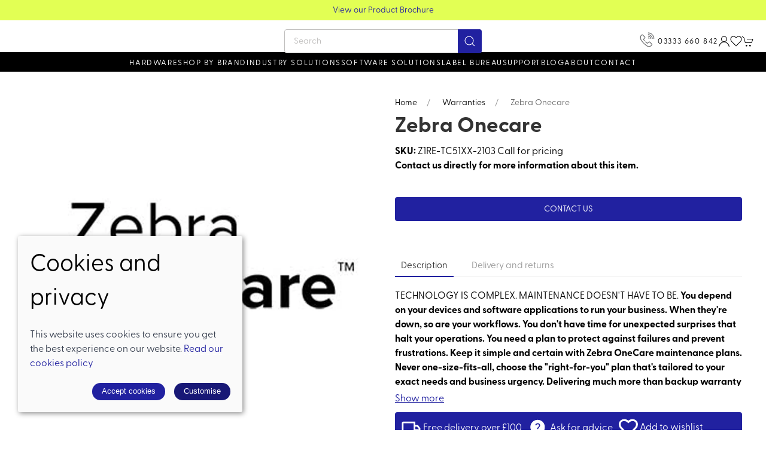

--- FILE ---
content_type: text/html; charset=utf-8
request_url: https://www.barcodedata.co.uk/product/onecare-z1re-tc51xx-2103
body_size: 9252
content:
<!DOCTYPE html><html lang=en><head><meta http-equiv=content-type charset=utf-8><title>Zebra Onecare - Bar Code Data</title><meta name=description content="Zebra Onecare. Shop now and explore our Warranty &amp; Support Extensions range from Bar Code Data Ltd today!"><meta name=viewport content="width=device-width, initial-scale=1.0"><meta property=og:url content=https://www.barcodedata.co.uk/product/onecare-z1re-tc51xx-2103><meta property=og:title content="Zebra Onecare - Bar Code Data"><meta property=og:type content=product><meta name=twitter:card content=summary_large_image><meta name=twitter:title content="Zebra Onecare - Bar Code Data"><meta property=og:description content="Zebra Onecare. Shop now and explore our Warranty &amp; Support Extensions range from Bar Code Data Ltd today!"><meta property=og:image content=https://sd-cdn.azureedge.net/41fbc66b-b5e4-44f1-afc4-8f3b321b7bfb/Product/7960c69a-9b14-43d5-86ff-071bd3419a42/44c542b1176844c69290eb576f0a53cfs842x1120.jpg><link rel=preconnect href=https://sd-cdn.azureedge.net crossorigin><link rel=preconnect href=https://cdnjs.cloudflare.com crossorigin><link rel=preconnect href=https://fonts.googleapis.com><link rel=dns-prefetch href=https://sd-cdn.azureedge.net><link rel=dns-prefetch href=https://cdnjs.cloudflare.com><link rel=dns-prefetch href=https://www.googletagmanager.com><link rel=dns-prefetch href=https://www.google-analytics.com><link rel=dns-prefetch href=https://api.hubspot.com><link rel=stylesheet href=https://use.typekit.net/cnv8hky.css><link rel=apple-touch-icon sizes=180x180 href=https://sd-cdn.azureedge.net/shared/Ecommerce/bar-code-data/ios/180.png><link rel=icon type=image/png sizes=32x32 href=https://sd-cdn.azureedge.net/shared/Ecommerce/bar-code-data/windows11/Square44x44Logo.targetsize-32.png><link rel=icon type=image/png sizes=16x16 href=https://sd-cdn.azureedge.net/shared/Ecommerce/bar-code-data/windows11/Square44x44Logo.targetsize-16.png><link rel=manifest href=https://sd-cdn.azureedge.net/shared/Ecommerce/bar-code-data/manifest.json?v5><link rel=mask-icon href=https://sd-cdn.azureedge.net/shared/Ecommerce/bar-code-data/ios/180.png color=#2121a1><meta name=msapplication-TileColor content=#2121a1><meta name=theme-color content=#2121a1><link href=https://www.barcodedata.co.uk/product/onecare-z1re-tc51xx-2103 rel=canonical><link rel=stylesheet href=https://sd-cdn.azureedge.net/shared/css/uikit.min.css integrity="sha512-5qfNwvakq7rhcFfHDRTIozVsY8Q4uao5Ry9fw4ia6JC8sq9HAxrj8gvSiojUYl9l7tlGRAy0BsGoSQURjFeOFA==" crossorigin=anonymous><link rel=stylesheet href=https://sd-cdn.azureedge.net/shared/css/slick.min.css integrity="sha256-cqoi6HnOD0REyfgv59MMRikYPXWc6D9F6ecbAPCcRBU= sha384-TCaE2Xbsdtmd1SZxNlLBO+5cmkxi+6HzR63m8I+uycwYjjSiaGpljPPjXp2JEuDl sha512-szeSbVElFgD/J7PqRFjcKNgSJgJ02TlHCv7QpBBy0Dqt+ITfia2dNb6n1PPqSLkr9zrUnavlg4eYDH+o+XnwxA==" crossorigin=anonymous><link rel=stylesheet href="https://sd-cdn.azureedge.net/shared/css/slick-theme.min.css?v1=" integrity="sha256-l4cUgVJh9m3NVfhG2HOvTtQjWBgWjOxuxibU1johY/I= sha384-DsIEnkyPbQpG4+Qz4Z6WZ+iTg0NRAwG9c5MJktRoLOk4U792EJTGG6ycM2I8jmr5 sha512-ZHAY0EKfDCBal9BfGteFd+pHLWrfJ4/ZnZz0Z42B7ngtwlOnw1j34Ut5Mkc8OE/wn8FxKmL+u8q03n29OERt4w==" crossorigin=anonymous><link href="/scss/BarCodeData.min.css?v2&amp;v=N-ImUcASAPdqHzx2OG-1Tgbo6kzEmeLi0TAosNVA78w" rel=stylesheet><link href=https://sd-cdn.azureedge.net/41fbc66b-b5e4-44f1-afc4-8f3b321b7bfb/Misc/Favicon/favicon.JPG rel=icon><script async src="https://www.googletagmanager.com/gtag/js?id=G-M6ZTGL24QG"></script><script defer>window.dataLayer=window.dataLayer||[];function gtag(){dataLayer.push(arguments);}
gtag('js',new Date());gtag('config','G-M6ZTGL24QG');</script><script defer src="/js/gtrack.min.js?v=-Y86txn_yGVKY2m09_fxsxDOVwuFbLn87fdmMJBT2dw"></script><script>(function(w,d,s,l,i){w[l]=w[l]||[];w[l].push({'gtm.start':new Date().getTime(),event:'gtm.js'});var f=d.getElementsByTagName(s)[0],j=d.createElement(s),dl=l!='dataLayer'?'&l='+l:'';j.async=true;j.src='https://www.googletagmanager.com/gtm.js?id='+i+dl;f.parentNode.insertBefore(j,f);})(window,document,'script','dataLayer','GTM-WG3HTLS');</script><script async src="/js/lazysizes.min.js?v=QVdLFYRhzWjpQzAZhJ_ZN-oqk3Zn7XmRj8XnzgFnjiU"></script><script defer src=https://cdnjs.cloudflare.com/ajax/libs/jquery/3.5.1/jquery.min.js integrity="sha512-bLT0Qm9VnAYZDflyKcBaQ2gg0hSYNQrJ8RilYldYQ1FxQYoCLtUjuuRuZo+fjqhx/qtq/1itJ0C2ejDxltZVFg==" crossorigin=anonymous></script><script defer src=https://sd-cdn.azureedge.net/shared/js/uikit.min.js integrity="sha512-/k+FklzAB0pRCCst26dYpLQDMySHzrunntrrT3sMFlGxO6KHEGdzMY0l0hIdsM+q6/0OkfeXgnKdGqPB36uM6w==" crossorigin=anonymous></script><script defer src=https://cdnjs.cloudflare.com/ajax/libs/slick-carousel/1.8.1/slick.min.js integrity="sha512-XtmMtDEcNz2j7ekrtHvOVR4iwwaD6o/FUJe6+Zq+HgcCsk3kj4uSQQR8weQ2QVj1o0Pk6PwYLohm206ZzNfubg==" crossorigin=anonymous></script><script defer src=https://sd-cdn.azureedge.net/shared/js/jquery.zoom.min.js integrity="sha256-tzK8pUq7jBkYHa0h2DI5dvrT8WYUsm4JvotQLrwH2Yc= sha384-Zpn2/n9sqV/uPmQNermUx04vyVQP7JkGX5fVESBGbpwG/I1YhJyErdBESzN0/Z25 sha512-YXU4SvJgbdMcqbXJxB2zxe2mz8lprsjpoeigknFQUkbMkrB4oTix9Q/488LMWRN5pbaeJ66h8owVzCsUUHbceg==" crossorigin=anonymous></script><script defer src="https://sd-cdn.azureedge.net/shared/js/jquery.ihavecookies.min.js?v=5" integrity="sha256-u7C+Br9C2xt61x9e6owPgIDyAzxkWJBTz59i4Z+9aKU=" crossorigin=anonymous></script><script defer src="/js/site.min.js?v=GBEi4tu4RTEiPEDdLrmpS3jyyJnuM0E2WuvN_LNcmUU"></script><script defer src="/js/basket.min.js?v=HPmUcoAZRkMgfaKBzuejJ90y6a9GHhY4tkl4_rxPML8"></script><script defer src="/js/wishlist.min.js?v=BB0DxcdlXNkQruk_8RKcdMzQo9H7_MLzUxmHDsfzPQU"></script><script defer src=https://sd-cdn.azureedge.net/shared/js/uikit-icons.min.js integrity="sha512-FzhcmtTIuHD3fQY64eE2W1wA4svQtEQn64sftWWU7a0baTAGrREI6PDtXsMGuDJa8xSsZrVuuAuS+aCRJ07iZg==" crossorigin=anonymous></script><script defer src="/js/product.min.js?v=ckTst9XjiC2_Ut0JoKwinvj495Gn0McV_m-4Abk5wWE"></script><script defer src=https://platform.twitter.com/widgets.js charset=utf-8></script><script defer src=//assets.pinterest.com/js/pinit.js></script><body><noscript><iframe src="https://www.googletagmanager.com/ns.html?id=GTM-WG3HTLS" height=0 width=0 style=display:none;visibility:hidden></iframe></noscript><header><section class=RibbonBlock style=background-color:#e2ff54!important;color:#2121a0><div class=uk-container><div class="uk-position-relative uk-visible-toggle" tabindex=-1 uk-slider="autoplay: true; autoplay-interval: 3000"><ul class="uk-slider-items uk-child-width-1-1"><li><div class=uk-text-center><a href=https://www.barcodedata.co.uk/contact alt="Price breaks on volume sales - Call on 0161 330 0077" style=color:#2121a0>Price breaks on volume sales - Call on 0161 330 0077</a></div><li><div class=uk-text-center><a href=https://sd-cdn.azureedge.net/shared/Ecommerce/bar-code-data/bar-code-data-hardware-and-solutions-2.pdf alt="View our Product Brochure" style=color:#2121a0>View our Product Brochure</a></div></ul></div></div></section><div uk-sticky="sel-target: .uk-navbar-container; cls-active: uk-navbar-sticky"><nav class="uk-navbar-container uk-flex uk-flex-column" uk-navbar="dropbar: true;"><div style=background-color:#ffffff><div class="uk-align-left uk-margin-left"><a class="uk-navbar-toggle uk-hidden@m" uk-navbar-toggle-icon href=# uk-toggle="target: #offcanvas-nav-primary"></a> <a class=uk-logo href="/"><img src=https://sd-cdn.azureedge.net/shared/Ecommerce/bar-code-data/bar-code-data-logo.svg alt="Bar Code Data"></a><ul class="uk-navbar-nav uk-visible@m"></ul></div><div class="search-wrapper uk-visible@m"><form method=get class="uk-search uk-search-default uk-dark" action=/shop/search><button class=uk-search-icon-flip uk-search-icon></button> <input class=uk-search-input name=search required type=search placeholder=Search aria-label=Search></form></div><div class="uk-align-right uk-margin-right"><ul class="uk-navbar-nav uk-flex-inline"><li class="uk-visible@m call"><a href=tel:03333660842 title="Call Bar Code Data"><img src=https://sd-cdn.azureedge.net/shared/Ecommerce/bar-code-data/call.svg?v2 alt="Call Bar Code Data">03333 660 842</a><li class=uk-hidden@m><a class=uk-navbar-toggle uk-search-icon uk-toggle="target: .nav-overlay; animation: uk-animation-fade" href=# aria-label="Product search"></a><li class=uk-visible@m><a aria-label="Login to your account" href=/account/login><span uk-icon="icon: user"></span></a><li class=uk-visible@m><a href=# uk-toggle="target: #wishlist-panel" uk-icon="icon: heart" alt="Add to wishlist" title="Add to wishlist"> <span style=display:none id=wishlist-badge class=uk-badge></span> </a><li><a href=# uk-toggle="target: #cart-panel" uk-icon="icon: cart" alt="Add products to cart" title="Add products to cart"> <span style=display:none id=cart-badge class=uk-badge></span> </a></ul></div></div><div class=main-nav><ul class="uk-navbar-nav uk-visible@m"><li><a href=/hardware>Hardware</a><div class="uk-navbar-dropdown uk-drop" delay-hide=0 uk-drop="boundary: !nav; boundary-align: true; pos: bottom-justify;"><div class=uk-navbar-dropdown-grid uk-grid><div class="uk-width-1-1 uk-margin-medium" style=margin-top:30px!important><ul class="uk-nav uk-navbar-dropdown-nav uk-child-width-1-4" uk-grid><li class=uk-margin-remove><a href=/hardware/barcode-label-printers>Barcode &amp; Label Printers</a><ul class=level-three-nav></ul><li class=uk-margin-remove><a href=/hardware/barcode-scanners>Barcode Scanners</a><ul class=level-three-nav></ul><li class=uk-margin-remove><a href=/hardware/mobile-computers>Mobile Computers</a><ul class=level-three-nav></ul><li class=uk-margin-remove><a href=/hardware/labels>Labels</a><ul class=level-three-nav></ul><li class=uk-margin-remove><a href=/hardware/ribbons>Ribbons</a><ul class=level-three-nav></ul><li class=uk-margin-remove><a href=/hardware/rfid-solutions>RFID Solutions</a><ul class=level-three-nav></ul><li class=uk-margin-remove><a href=/hardware/mobile-device-charging-solutions>Mobile Device Charging Solutions</a><ul class=level-three-nav></ul></ul></div></div></div><li><a href=/shop-by-brand>Shop by brand</a><div class="uk-navbar-dropdown uk-drop" delay-hide=0 uk-drop="boundary: !nav; boundary-align: true; pos: bottom-justify;"><div class=uk-navbar-dropdown-grid uk-grid><div class="uk-width-1-1 uk-margin-medium" style=margin-top:30px!important><ul class="uk-nav uk-navbar-dropdown-nav uk-child-width-1-4" uk-grid><li class=uk-margin-remove><a href=/shop-by-brand/altlogic>AltLogic</a><ul class=level-three-nav></ul><li class=uk-margin-remove><a href=/shop-by-brand/seagull-scientific>BarTender</a><ul class=level-three-nav></ul><li class=uk-margin-remove><a href=/shop-by-brand/brother>Brother</a><ul class=level-three-nav></ul><li class=uk-margin-remove><a href=/shop-by-brand/code>Code</a><ul class=level-three-nav></ul><li class=uk-margin-remove><a href=/shop-by-brand/datalogic>Datalogic</a><ul class=level-three-nav></ul><li class=uk-margin-remove><a href=/shop-by-brand/epson>Epson</a><ul class=level-three-nav></ul><li class=uk-margin-remove><a href=/shop-by-brand/falcona>Falcona</a><ul class=level-three-nav></ul><li class=uk-margin-remove><a href=/shop-by-brand/honeywell>Honeywell</a><ul class=level-three-nav></ul><li class=uk-margin-remove><a href=/shop-by-brand/intermec>Intermec</a><ul class=level-three-nav></ul><li class=uk-margin-remove><a href=/shop-by-brand/labelmate>Labelmate</a><ul class=level-three-nav></ul><li class=uk-margin-remove><a href=/shop-by-brand/loftware>Loftware </a><ul class=level-three-nav></ul><li class=uk-margin-remove><a href=/shop-by-brand/mobile-workstations>Mobile Workstations</a><ul class=level-three-nav></ul><li class=uk-margin-remove><a href=/shop-by-brand/mobilocr-solution>Mobilocr</a><ul class=level-three-nav></ul><li class=uk-margin-remove><a href=/shop-by-brand/newland>Newland</a><ul class=level-three-nav></ul><li class=uk-margin-remove><a href=/shop-by-brand/pocketalk>Pocketalk</a><ul class=level-three-nav></ul><li class=uk-margin-remove><a href=/shop-by-brand/podloc>Podloc</a><ul class=level-three-nav></ul><li class=uk-margin-remove><a href=/shop-by-brand/proglove>ProGlove</a><ul class=level-three-nav></ul><li class=uk-margin-remove><a href=/shop-by-brand/sato>SATO</a><ul class=level-three-nav></ul><li class=uk-margin-remove><a href=/shop-by-brand/star-micronics>Star Micronics</a><ul class=level-three-nav></ul><li class=uk-margin-remove><a href=/shop-by-brand/sunmi>Sunmi</a><ul class=level-three-nav></ul><li class=uk-margin-remove><a href=/shop-by-brand/tabloc>Tabloc</a><ul class=level-three-nav></ul><li class=uk-margin-remove><a href=/shop-by-brand/syble>Syble</a><ul class=level-three-nav></ul><li class=uk-margin-remove><a href=/shop-by-brand/toshiba-tec>Toshiba TEC</a><ul class=level-three-nav></ul><li class=uk-margin-remove><a href=/shop-by-brand/tsc-printronix>TSC</a><ul class=level-three-nav></ul><li class=uk-margin-remove><a href=/shop-by-brand/tagworx-software>Worx Software</a><ul class=level-three-nav></ul><li class=uk-margin-remove><a href=/shop-by-brand/zebra-technologies>Zebra Technologies</a><ul class=level-three-nav></ul><li class=uk-margin-remove><a href=/shop-by-brand/42gears>42Gears</a><ul class=level-three-nav></ul></ul></div></div></div><li><a href=/industry-solutions>Industry solutions</a><div class="uk-navbar-dropdown uk-drop" delay-hide=0 uk-drop="boundary: !nav; boundary-align: true; pos: bottom-justify;"><div class=uk-navbar-dropdown-grid uk-grid><div class="uk-width-1-1 uk-margin-medium" style=margin-top:30px!important><ul class="uk-nav uk-navbar-dropdown-nav uk-child-width-1-4" uk-grid><li class=uk-margin-remove><a href=/industry-solutions/healthcare>Healthcare</a><ul class=level-three-nav></ul><li class=uk-margin-remove><a href=/industry-solutions/transport-logistics>Transport &amp; Logistics</a><ul class=level-three-nav></ul><li class=uk-margin-remove><a href=/industry-solutions/chemicals>Chemicals</a><ul class=level-three-nav></ul><li class=uk-margin-remove><a href=/industry-solutions/manufacturing>Manufacturing</a><ul class=level-three-nav></ul></ul></div></div></div><li><a href=/software-solutions>Software Solutions</a><div class="uk-navbar-dropdown uk-drop" delay-hide=0 uk-drop="boundary: !nav; boundary-align: true; pos: bottom-justify;"><div class=uk-navbar-dropdown-grid uk-grid><div class="uk-width-1-1 uk-margin-medium" style=margin-top:30px!important><ul class="uk-nav uk-navbar-dropdown-nav uk-child-width-1-4" uk-grid><li class=uk-margin-remove><a href=/software-solutions/code-software>Code Software</a><ul class=level-three-nav></ul><li class=uk-margin-remove><a href=/software-solutions/label-software-solutions>Label Software Solutions</a><ul class=level-three-nav></ul><li class=uk-margin-remove><a href=/software-solutions/nicelabel-cloud>Loftware Cloud </a><ul class=level-three-nav></ul><li class=uk-margin-remove><a href=/software-solutions/tracit360-track-trace>Tracit360 - Intelligent Tracking of Assets</a><ul class=level-three-nav></ul><li class=uk-margin-remove><a href=/software-solutions/zebra-workcloud-communication>Zebra Workcloud Communication</a><ul class=level-three-nav></ul></ul></div></div></div><li><a href=/label-bureau>Label Bureau</a><li><a href=/support>Support</a><div class="uk-navbar-dropdown uk-drop" delay-hide=0 uk-drop="boundary: !nav; boundary-align: true; pos: bottom-justify;"><div class=uk-navbar-dropdown-grid uk-grid><div class="uk-width-1-1 uk-margin-medium" style=margin-top:30px!important><ul class="uk-nav uk-navbar-dropdown-nav uk-child-width-1-4" uk-grid><li class=uk-margin-remove><a href=/support/service>Service</a><ul class=level-three-nav></ul><li class=uk-margin-remove><a href=/support/warranties>Warranties</a><ul class=level-three-nav></ul><li class=uk-margin-remove><a href=/support/zebra-mobility-dna>Zebra Mobility DNA</a><ul class=level-three-nav></ul><li class=uk-margin-remove><a href=/support/zebra-onecare-support>Zebra Onecare Support</a><ul class=level-three-nav></ul><li class=uk-margin-remove><a href=/support/zasp-approved>ZASP Approved</a><ul class=level-three-nav></ul><li class=uk-margin-remove><a href=/support/brother-service-packs>Brother Service Packs</a><ul class=level-three-nav></ul><li class=uk-margin-remove><a href=/support/thermal-printhead-cleaning>Thermal Printhead Cleaning</a><ul class=level-three-nav></ul></ul></div></div></div><li><a href=/blog>Blog</a><li><a href=/about title="About Bar Code Data">About</a><li><a href=/contact title="Visit Bar Code Data">Contact</a><li></ul></div></nav><div class="nav-overlay uk-navbar-left uk-flex-1 SearchBar" hidden><div class="uk-navbar-item uk-width-expand"><form method=get class="uk-search uk-search-navbar uk-width-1-1" action=/shop/search><input class=uk-search-input name=search required type=search placeholder=Search autofocus></form></div><a class=uk-navbar-toggle uk-close uk-toggle="target: .nav-overlay; animation: uk-animation-fade" href=#></a></div></div><div style=display:none id=offcanvas-nav-primary uk-offcanvas="overlay: true"><div class="uk-offcanvas-bar uk-flex uk-flex-column uk-text-center"><ul class="uk-nav uk-nav-center uk-nav-parent-icon" uk-nav="multiple: true"><li><a class=PrimaryNav href=/hardware>Hardware</a><li><a class=PrimaryNav href=/shop-by-brand>Shop by brand</a><li><a class=PrimaryNav href=/industry-solutions>Industry solutions</a><li><a class=PrimaryNav href=/software-solutions>Software Solutions</a><li><a class=PrimaryNav href=/label-bureau>Label Bureau</a><li><a class=PrimaryNav href=/support>Support</a><li><a class=PrimaryNav href=/blog>Blog</a><li><a class=PrimaryNav href=/contact title="Visit Bar Code Data">Contact</a><li><a class=PrimaryNav href=/about title="About Bar Code Data">About</a><li><a class=PrimaryNav title="Login to your Bar Code Data" href=/account/login>My account</a><li><li><a class=PrimaryNav href=tel:03333660842 title="Call Bar Code Data">Call 03333 660 842</a></ul><div class=uk-margin-top><div class="uk-grid-small uk-child-width-auto uk-flex-inline uk-grid" uk-grid=""><div><a class=uk-icon uk-toggle="target: #wishlist-panel" uk-icon="icon: heart" aria-label="View your wishlist"></a></div><div><a class=uk-icon href=https://www.facebook.com/barcodedataltd uk-icon="icon: facebook" aria-label="Visit our Facebook page"></a></div><div><a class=uk-icon href="https://www.instagram.com/bar_code_data/" uk-icon="icon: instagram" aria-label="Visit our Instagram page"></a></div><div><a class=uk-icon href=https://twitter.com/BarCodeData uk-icon="icon: twitter" aria-label="Visit our Twitter page"></a></div><div><a class=uk-icon href=https://www.youtube.com/channel/UCMaCauaiV7UlssHZlyYiybg uk-icon="icon: youtube" aria-label="Visit our YouTube page"></a></div><div><a class=uk-icon href="https://www.linkedin.com/company/bar-code-data/" uk-icon="icon: linkedin" aria-label="Visit our LinkedIn page"></a></div></div></div></div></div></header><main role=main class=pb-3><section class="uk-section uk-container"><section class="Product uk-child-width-1-1 uk-child-width-1-2@s" uk-grid><div id=product-key class=hide data-id=7960c69a-9b14-43d5-86ff-071bd3419a42 data-colour=""></div><input name=__RequestVerificationToken type=hidden value=CfDJ8K1EIF1e1mBOvQfXdLjjzKfIP4NRYYa571Wynr1OqaluDUtV51gRX3S4b_zxO6sEb038rkhQxokzqvvRuB41MLawNglj6JGJ1Tq9D4WgazTNRlA9BlxJ7cEuZ0gsHljXfygYa_XCn2l67tlF34JFN2c><div id=product-key class=hide data-id=7960c69a-9b14-43d5-86ff-071bd3419a42 data-colour=""></div><div class="uk-position-relative Slideshow-container"><div class=uk-visible-toggle uk-slideshow="animation: slide"><ul class=uk-slideshow-items uk-lightbox><li><a href=https://sd-cdn.azureedge.net/41fbc66b-b5e4-44f1-afc4-8f3b321b7bfb/Product/7960c69a-9b14-43d5-86ff-071bd3419a42/44c542b1176844c69290eb576f0a53cfs842x1120.jpg data-caption=0> <picture><source srcset=https://sd-cdn.azureedge.net/41fbc66b-b5e4-44f1-afc4-8f3b321b7bfb/Product/7960c69a-9b14-43d5-86ff-071bd3419a42/44c542b1176844c69290eb576f0a53cfs842x1120.webp type=image/webp><source srcset=https://sd-cdn.azureedge.net/41fbc66b-b5e4-44f1-afc4-8f3b321b7bfb/Product/7960c69a-9b14-43d5-86ff-071bd3419a42/44c542b1176844c69290eb576f0a53cfs842x1120.jpg type=image/jpeg><img src=https://sd-cdn.azureedge.net/41fbc66b-b5e4-44f1-afc4-8f3b321b7bfb/Product/7960c69a-9b14-43d5-86ff-071bd3419a42/44c542b1176844c69290eb576f0a53cfs842x1120.jpg alt="Zebra Onecare"> </picture> </a></ul><ul class="uk-slideshow-nav uk-dotnav uk-flex-center uk-margin uk-hidden@m"></ul><div class="uk-position-top-left uk-position-small"><ul class="uk-thumbnav uk-thumbnav-vertical"><li uk-slideshow-item=0><a href=#> <picture><source srcset=https://sd-cdn.azureedge.net/41fbc66b-b5e4-44f1-afc4-8f3b321b7bfb/Product/7960c69a-9b14-43d5-86ff-071bd3419a42/44c542b1176844c69290eb576f0a53cfs842x1120.webp type=image/webp><source srcset=https://sd-cdn.azureedge.net/41fbc66b-b5e4-44f1-afc4-8f3b321b7bfb/Product/7960c69a-9b14-43d5-86ff-071bd3419a42/44c542b1176844c69290eb576f0a53cfs842x1120.jpg type=image/jpeg><img src=https://sd-cdn.azureedge.net/41fbc66b-b5e4-44f1-afc4-8f3b321b7bfb/Product/7960c69a-9b14-43d5-86ff-071bd3419a42/44c542b1176844c69290eb576f0a53cfs842x1120.jpg alt="Zebra Onecare" width=58> </picture> </a></ul></div></div></div><div><ul class=uk-breadcrumb><li><a href="/">Home</a><li><a href=/support/warranties class=link-badge>Warranties</a><li><span>Zebra Onecare</span></ul><h1 class=product-name-wrapper><span id=product-name>Zebra Onecare</span></h1><span><b>SKU:</b> Z1RE-TC51XX-2103</span> <span>Call for pricing</span><div class=uk-margin-remove-bottom><p class=uk-text-bold>Contact us directly for more information about this item.</p><a href=/contact class="uk-button uk-button-primary wide-button uk-margin-top uk-margin-medium-bottom">Contact us</a></div><section class=uk-margin-top><ul uk-tab><li><a href=#>Description</a><li><a href=#>Delivery and returns</a></ul><ul class=uk-switcher><li><div class=content><p>TECHNOLOGY IS COMPLEX. MAINTENANCE DOESN'T HAVE TO BE.<b> You depend on your devices and software applications to run your business. When they're down, so are your workflows. You don't have time for unexpected surprises that halt your operations. You need a plan to protect against failures and prevent frustrations. Keep it simple and certain with Zebra OneCare maintenance plans. Never one-size-fits-all, choose the "right-for-you" plan that's tailored to your exact needs and business urgency. Delivering much more than backup warranty and repair, our comprehensive plans add years of ongoing enhancements to protect your technology and your investment. </b>TRUSTED SERVICE AND ONGOING SUPPORT FROM THE SOURCE<b> Accidents happen, especially in tough business environments. Don't let that halt your operations. Stay a step ahead of the unexpected with troubleshooting and support from the team that knows your devices best and stands behind their technology 100%. Maximize your coverage and get certified repairs with authorized parts, along with security patches and firmware and software updates. </b>HASSLE-FREE REPAIRS AND SUPPORT YOUR WAY<b> Get the support you need, when and how you need it. Take advantage of self-service diagnostic tools or submit requests quickly and easily online. Tap into Zebra's digital support community for common questions or give us a call to connect with a live agent. Trust Zebra to focus on your business-critical devices, so you can focus on your operational outcomes. </b>PEACE-OF-MIND PLANS THAT FLEX TO FIT YOUR BUSINESS<b> Choose the plan that's right for your business goals and budget. Far from one-size-fits all, Zebra OneCare plans offer everything from Essential coverage to elevated Select support, and even Specialized plans for targeted protection. Pick your plan based on your device type or portfolio, contract length, coverage level and repair turnaround time. It's pain free with our simple subscription model. </b></div><div class=show-more><a href=# class=ShowMore>Show more</a></div><li><p>Your parcel will arrive within 5 business days (excluding weekends and public holidays) after you place your order. Items are shipped in working days only, your order may arrive anytime between 7am and 9pm. Deliveries are not made on public holidays, so you can expect your order to arrive the next working day.<p><br><p>Items must be returned in an unused and saleable condition within 16 days of the receipt of goods. Please read our <a href=/delivery target=_blank>delivery and returns policy</a> for further information.</ul></section><section class="ProductPromoBlock uk-margin-small-top" uk-grid><ul class="desktop-promo uk-visible@m"><li><a target=_blank href=/delivery> <img src=https://sd-cdn.azureedge.net/shared/Ecommerce/bar-code-data/truck.svg?v2 alt="Free delivery over £100"> <span class=uk-text-middle>Free delivery over £100</span> </a><li><a style="margin:0 10px" target=_blank href=/contact> <img src=https://sd-cdn.azureedge.net/shared/Ecommerce/bar-code-data/support.svg?v2 alt="Ask for advice"> <span class=uk-text-middle>Ask for advice</span> </a><li><a class="add-to-wl wl-style" href=#! data-id=7960c69a-9b14-43d5-86ff-071bd3419a42 data-colour=""> <span class=wl-icon uk-icon=icon:heart></span> <span class=uk-text-middle>Add to wishlist</span> </a></ul><div class="uk-position-relative uk-visible-toggle uk-hidden@m mobilepromo" tabindex=-1 uk-slider="autoplay: true; autoplay-interval: 3000"><ul class="uk-slider-items uk-child-width-1-1 uk-flex-middle"><li><a target=_blank href=/delivery> <img src=https://sd-cdn.azureedge.net/shared/Ecommerce/bar-code-data/truck.svg?v2 alt="Free delivery over £100"> <span class=uk-text-middle>Free delivery over £100</span> </a><li><a style="margin:0 15px 0 10px" target=_blank href=/contact> <img src=https://sd-cdn.azureedge.net/shared/Ecommerce/bar-code-data/support.svg?v2 alt="Ask for advice"> <span class=uk-text-middle>Ask for advice</span> </a><li><a class="add-to-wl wl-style" href=#! data-id=7960c69a-9b14-43d5-86ff-071bd3419a42 data-colour=""> <span class=wl-icon uk-icon=icon:heart></span> <span class=uk-text-middle>Add to wishlist</span> </a></ul></div></section></div></section></section><section class=product-carousel><div class=uk-container><div id=related-products></div></div></section><style>.hideContent{overflow:hidden;height:162px}.showContent{height:auto}</style><script type=application/ld+json>{"@context":"https://schema.org","@type":"Product","name":"Zebra Onecare","image":"https://sd-cdn.azureedge.net/41fbc66b-b5e4-44f1-afc4-8f3b321b7bfb/Product/7960c69a-9b14-43d5-86ff-071bd3419a42/44c542b1176844c69290eb576f0a53cfs842x1120.jpg","description":"\r\n                TECHNOLOGY IS COMPLEX.\nMAINTENANCE DOESN\u0027T HAVE TO BE.\nYou depend on your devices and software applications to run your business. When they\u0027re down, so are your workflows. You don\u0027t have time for unexpected surprises that halt your operations. You need a plan to protect against failures and prevent frustrations. Keep it simple and certain with Zebra OneCare maintenance plans.\n\nNever one-size-fits-all, choose the \u0027right-for-you\u0027 plan that\u0027s tailored to your exact needs and business urgency. Delivering much more than backup warranty and repair, our comprehensive plans add years of ongoing enhancements to protect your technology and your investment.\n\nTRUSTED SERVICE AND ONGOING SUPPORT FROM THE SOURCE\nAccidents happen, especially in tough business environments. Don\u0027t let that halt your operations. Stay a step ahead of the unexpected with troubleshooting and support from the team that knows your devices best and stands behind their technology 100%. Maximize your coverage and get certified repairs with authorized parts, along with security patches and firmware and software updates.\n\nHASSLE-FREE REPAIRS AND SUPPORT YOUR WAY\nGet the support you need, when and how you need it. Take advantage of self-service diagnostic tools or submit requests quickly and easily online. Tap into Zebra\u0027s digital support community for common questions or give us a call to connect with a live agent. Trust Zebra to focus on your business-critical devices, so you can focus on your operational outcomes.\n\nPEACE-OF-MIND PLANS THAT FLEX TO FIT YOUR BUSINESS\nChoose the plan that\u0027s right for your business goals and budget. Far from one-size-fits all, Zebra OneCare plans offer everything from Essential coverage to elevated Select support, and even Specialized plans for targeted protection. Pick your plan based on your device type or portfolio, contract length, coverage level and repair turnaround time. It\u0027s pain free with our simple subscription model.\r\n            ","sku":"Z1RE-TC51XX-2103","brand":{"@type":"Brand","name":"Zebra"},"offers":{"@type":"Offer","url":"https://www.barcodedata.co.uk/product/onecare-z1re-tc51xx-2103","priceCurrency":"GBP","price":"359.81","availability":"https://schema.org/InStock"}}</script></main><footer class=uk-section><div class=uk-container><div class="uk-child-width-1-1 uk-child-width-1-4@s" uk-grid><div><ul class=uk-list><li class=uk-nav-header>Exclusive offers<li><hr><li>NO SPAM. Just great offers and a sneak peak at upcoming products.<li><button class="uk-button uk-button-large uk-button-secondary" id=open-newsletter type=button>Subscribe now</button></ul><ul class=social><li><a href="https://www.instagram.com/bar_code_data/" uk-icon="icon: instagram" alt="Bar Code Data Ltd Instagram" title="Bar Code Data Ltd Instagram"></a><li><a href=https://twitter.com/BarCodeData uk-icon="icon: twitter" alt="Bar Code Data Ltd Twitter" title="Bar Code Data Ltd Twitter"></a><li><a href=https://www.facebook.com/barcodedataltd uk-icon="icon: facebook" alt="Bar Code Data Ltd Facebook" title="Bar Code Data Ltd Facebook"></a><li><a href=https://www.youtube.com/channel/UCMaCauaiV7UlssHZlyYiybg uk-icon="icon: youtube" alt="Bar Code Data Ltd YouTube" title="Bar Code Data Ltd YouTube"></a><li><a href="https://www.linkedin.com/company/bar-code-data/" uk-icon="icon: linkedin" alt="Bar Code Data Ltd LinkedIn" title="Bar Code Data Ltd LinkedIn"></a></ul><ul class=uk-list><li class=uk-nav-header>Information<li><hr><li><a href=/about>About us</a><li><a href=/contact>Contact us</a><li><a href=/account/login>My account</a><li><a href=/blog>Blog</a><li><a href=/faqs target=_blank rel=noreferrer>FAQs</a></ul></div><div><div><ul class=uk-list><li class=uk-nav-header>Contact us<li><hr><li style=white-space:pre-line>Ashton House, 6 Margaret St, Ashton under Lyne, Greater Manchester, OL7 0SH<li>General sales: <a href=tel:03333660842>03333 660 842</a><li>Technical support: <a href="tel:0161 330 0077">0161 330 0077</a><li>Accounts: <a href="tel:0161 330 0077">0161 330 0077</a><li>Email: <a href="mailto:sales@bcdata.co.uk?Subject=Online%20enquiry">sales@bcdata.co.uk</a><li class=uk-nav-header>Opening hours<li><hr><li style=white-space:pre-line>Monday - Thursday: 9.00am - 5.00pm&#xD;&#xA;Friday: 8.30am - 4.30pm</ul></div></div><div><ul class=uk-list><li class=uk-nav-header>Policies<li><hr><li><a href=/terms>Terms and conditions</a><li><a href=/cookies>Cookies policy</a><li><a href=/privacy>Privacy policy</a><li><a href=/delivery>Delivery and returns policy</a><li><a href=/sustainability-policy>Sustainability policy</a><li><a href=/environmental-policy>Environmental policy</a><li><a href=/reach-policy>Reach policy</a><li><a href=/corporate-social-responsibility-policy>Corporate social responsibility policy</a><li><a href=/quality-policy>Quality policy</a><li><a href=/modern-slavery-policy>Modern slavery policy</a><li><a href=/diversity-equal-opportunities-policy>Diversity & equal opportunities policy</a></ul></div><div><ul class=uk-list><li class=uk-nav-header>Customer service<li><hr><li><a href=/testimonials>Testimonials</a><li><a href=/customer-service>Customer service</a><li><a href=/case-studies>Case studies</a><li><a href=/support>Support</a><li><a href=https://sd-cdn.azureedge.net/shared/Ecommerce/bar-code-data/bar-code-data-limited-iso-9001-certificate.pdf target=_blank>ISO 9001 Certified</a><li><a href=https://sd-cdn.azureedge.net/shared/Ecommerce/bar-code-data/2025-Cyber-Essentials-Certificate.pdf target=_blank>Cyber Essentials Certified</a><li><div class="uk-grid-small uk-flex-inline uk-grid" uk-grid><div><a href=https://sd-cdn.azureedge.net/shared/Ecommerce/bar-code-data/bar-code-data-limited-iso-9001-certificate.pdf target=_blank> <img src=https://sd-cdn.azureedge.net/shared/Ecommerce/bar-code-data/ukas-management-systems.jpg width=70 height=91 alt="ISO 9001 Certified"> </a></div><div><a href=https://sd-cdn.azureedge.net/shared/Ecommerce/bar-code-data/bar-code-data-cyber-essentials-certification-3.pdf target=_blank> <img style=margin-left:-15px;margin-top:-8px src=https://sd-cdn.azureedge.net/shared/Ecommerce/bar-code-data/cyber-essentials-certificate-2025.png width=220 height=91 alt="Cyber Essentials Certified"> </a></div><div><a href=https://sd-cdn.azureedge.net/shared/Ecommerce/bar-code-data/ico-data-protection-registration-certificate.pdf target=_blank> <img src=https://sd-cdn.azureedge.net/shared/Ecommerce/bar-code-data/ico-registered.jpg width=80 height=91 alt="ICO Certified"> </a></div><div><img src=https://sd-cdn.azureedge.net/shared/Ecommerce/bar-code-data/DCB-0129.jpg width=80 height=91 alt="DCB 0129 Compliant"></div></div></ul><div class=uk-text-right><div class="uk-grid-small uk-flex-inline uk-grid" uk-grid><div><img src=https://sd-cdn.azureedge.net/shared/Ecommerce/visa.svg width=40 height=33 alt="Visa logo"></div><div><img src=https://sd-cdn.azureedge.net/shared/Ecommerce/mastercard.svg width=40 height=33 alt="Mastercard logo"></div><div><img src=https://sd-cdn.azureedge.net/shared/Ecommerce/maestrocard.svg width=40 height=33 alt="Maestrocard logo"></div><div><img src=https://sd-cdn.azureedge.net/shared/Ecommerce/amex.svg width=40 height=33 alt="American Express logo"></div><div><img src=https://sd-cdn.azureedge.net/shared/Ecommerce/jcb.svg width=40 height=33 alt="JCB logo"></div><div><img src=https://sd-cdn.azureedge.net/shared/images/Opayo.svg?v4 width=40 height=33 alt="Opayo logo"></div></div></div></div></div><div class="uk-grid-match uk-child-width-1-2@m" uk-grid><div><span>&copy; 2026 Bar Code Data Ltd | <a href=/sitemap>Site map</a></span> <span>POS and eCommerce by <a href=https://www.saledock.com target=_blank rel=noopener>Saledock</a></span></div><div class=uk-text-right></div></div></div></footer><div id=generic-modal class=uk-flex-top uk-modal><div class="uk-modal-dialog uk-modal-body uk-margin-auto-vertical"><button class=uk-modal-close-default type=button uk-close></button><div id=generic-modal-content></div></div></div><div id=modal-full class=uk-flex-top uk-modal><div class="uk-modal-dialog uk-modal-body uk-margin-auto-vertical"><button class="uk-modal-close-full uk-close-large" type=button uk-close></button><div uk-height-match="target: > .ModalContentHeight" id=modal-full-content class="uk-grid-collapse uk-child-width-1-2@s uk-flex-middle uk-padding-small" uk-grid></div></div></div><div id=cart-panel uk-offcanvas="flip: true; overlay: true" style=display:none></div><div id=wishlist-panel uk-offcanvas="flip: true; overlay: true" style=display:none><div class=uk-offcanvas-bar><button class=uk-offcanvas-close type=button uk-close></button><h3>Wishlist</h3><div id=wishlist-container></div></div></div>

--- FILE ---
content_type: text/html; charset=utf-8
request_url: https://www.barcodedata.co.uk/shop/relatedproducts/7960c69a-9b14-43d5-86ff-071bd3419a42?colour=
body_size: 2869
content:
<div class=uk-article><h3 class=uk-article-title>Related products</h3></div><div uk-slider="autoplay: true; autoplay-interval: 3000;" class=uk-margin><div class=uk-position-relative><div id=product-list class="uk-slider-items uk-grid-match uk-child-width-1-2 uk-child-width-1-3@s uk-child-width-1-4@m uk-grid-small" uk-grid uk-height-match="target: > div > .uk-card"><div class=uk-transition-toggle><div class="uk-card uk-card-small"><div class=uk-card-body><div class=p-list-img><a href=/ec55xx-zebra-onecare-select-advanced-replacement-renewal-of-existing-contract-1-year-duration-in alt="Zebra EC55XX Zebra OneCare Select, Advanced Replacement, renewal of existing contract. 1 year duration, includes comprehensive coverage, commissioning and dashboard." title="Zebra EC55XX Zebra OneCare Select, Advanced Replacement, renewal of existing contract. 1 year duration, includes comprehensive coverage, commissioning and dashboard." aria-label="Zebra EC55XX Zebra OneCare Select, Advanced Replacement, renewal of existing contract. 1 year duration, includes comprehensive coverage, commissioning and dashboard."> <picture><source type=image/webp><source type=image/jpeg><img alt="Zebra EC55XX Zebra OneCare Select, Advanced Replacement, renewal of existing contract. 1 year duration, includes comprehensive coverage, commissioning and dashboard." class=lazyload data-src="" title="Zebra EC55XX Zebra OneCare Select, Advanced Replacement, renewal of existing contract. 1 year duration, includes comprehensive coverage, commissioning and dashboard."> </picture> </a></div><div class="uk-transition-fade uk-position-top"><div class=p-list-img><a href=/ec55xx-zebra-onecare-select-advanced-replacement-renewal-of-existing-contract-1-year-duration-in alt="Zebra EC55XX Zebra OneCare Select, Advanced Replacement, renewal of existing contract. 1 year duration, includes comprehensive coverage, commissioning and dashboard."> <picture><source type=image/webp><source type=image/jpeg><img class=lazyload data-src="" title="Zebra EC55XX Zebra OneCare Select, Advanced Replacement, renewal of existing contract. 1 year duration, includes comprehensive coverage, commissioning and dashboard."> </picture> </a></div></div><div class=uk-position-top-left></div><div><div class=p-info><h3><a href=/ec55xx-zebra-onecare-select-advanced-replacement-renewal-of-existing-contract-1-year-duration-in> <span>Zebra EC55XX Zebra OneCare Select, Advanced Replacement, renewal of existing contract. 1 year duration, includes comprehensive coverage, commissioning and dashboard.</span> </a></h3><div uk-grid><div class=uk-width-expand><div><span class=p-price-ex>Call for pricing</span></div></div><div class="uk-width-auto uk-visible@s"><a alt=wishlist class=add-to-wl href=#! data-id=2f2fbe75-9930-4dc9-88c7-a2df1b922b4e data-colour="" aria-label="Add to wishlist"><span class=wl-icon uk-icon="icon: heart"></span></a></div></div></div></div></div></div></div><div class=uk-transition-toggle><div class="uk-card uk-card-small"><div class=uk-card-body><div class=p-list-img><a href=/zebra-onecare-onsite-smartlens alt="Zebra ONECARE ONSITE SMARTLENS" title="Zebra ONECARE ONSITE SMARTLENS" aria-label="Zebra ONECARE ONSITE SMARTLENS"> <picture><source srcset=https://sd-cdn.azureedge.net/41fbc66b-b5e4-44f1-afc4-8f3b321b7bfb/Product/681f04c4-39ae-4a46-a451-81ce7a5aaec6/fd6182fbfb3e41db8cdbe6e84d7f5be5s323x430.webp type=image/webp><source srcset=https://sd-cdn.azureedge.net/41fbc66b-b5e4-44f1-afc4-8f3b321b7bfb/Product/681f04c4-39ae-4a46-a451-81ce7a5aaec6/fd6182fbfb3e41db8cdbe6e84d7f5be5s323x430.jpg type=image/jpeg><img alt="Zebra ONECARE ONSITE SMARTLENS" class=lazyload data-src=https://sd-cdn.azureedge.net/41fbc66b-b5e4-44f1-afc4-8f3b321b7bfb/Product/681f04c4-39ae-4a46-a451-81ce7a5aaec6/fd6182fbfb3e41db8cdbe6e84d7f5be5s323x430.jpg title="Zebra ONECARE ONSITE SMARTLENS"> </picture> </a></div><div class="uk-transition-fade uk-position-top"><div class=p-list-img><a href=/zebra-onecare-onsite-smartlens alt="Zebra ONECARE ONSITE SMARTLENS"> <picture><source srcset=https://sd-cdn.azureedge.net/41fbc66b-b5e4-44f1-afc4-8f3b321b7bfb/Product/681f04c4-39ae-4a46-a451-81ce7a5aaec6/fd6182fbfb3e41db8cdbe6e84d7f5be5s323x430.webp type=image/webp><source srcset=https://sd-cdn.azureedge.net/41fbc66b-b5e4-44f1-afc4-8f3b321b7bfb/Product/681f04c4-39ae-4a46-a451-81ce7a5aaec6/fd6182fbfb3e41db8cdbe6e84d7f5be5s323x430.jpg type=image/jpeg><img alt=https://sd-cdn.azureedge.net/41fbc66b-b5e4-44f1-afc4-8f3b321b7bfb/Product/681f04c4-39ae-4a46-a451-81ce7a5aaec6/fd6182fbfb3e41db8cdbe6e84d7f5be5s323x430.jpg class=lazyload data-src=https://sd-cdn.azureedge.net/41fbc66b-b5e4-44f1-afc4-8f3b321b7bfb/Product/681f04c4-39ae-4a46-a451-81ce7a5aaec6/fd6182fbfb3e41db8cdbe6e84d7f5be5s323x430.jpg title="Zebra ONECARE ONSITE SMARTLENS"> </picture> </a></div></div><div class=uk-position-top-left></div><div><div class=p-info><h3><a href=/zebra-onecare-onsite-smartlens> <span>Zebra ONECARE ONSITE SMARTLENS</span> </a></h3><div uk-grid><div class=uk-width-expand><div><span class=p-price-ex>Call for pricing</span></div></div><div class="uk-width-auto uk-visible@s"><a alt=wishlist class=add-to-wl href=#! data-id=681f04c4-39ae-4a46-a451-81ce7a5aaec6 data-colour="" aria-label="Add to wishlist"><span class=wl-icon uk-icon="icon: heart"></span></a></div></div></div></div></div></div></div><div class=uk-transition-toggle><div class="uk-card uk-card-small"><div class=uk-card-body><div class=p-list-img><a href=/svcpx6-2fc3-svcpx6-2fc3 alt="Honeywell SVCPX6-2FC3 warranty/support extension" title="Honeywell SVCPX6-2FC3 warranty/support extension" aria-label="Honeywell SVCPX6-2FC3 warranty/support extension"> <picture><source srcset=https://sd-cdn.azureedge.net/41fbc66b-b5e4-44f1-afc4-8f3b321b7bfb/Product/52853470-3a1b-4f9b-be72-6a1c11617cf2/a790582d21b2401a9fa407958bdbec56s323x430.webp type=image/webp><source srcset=https://sd-cdn.azureedge.net/41fbc66b-b5e4-44f1-afc4-8f3b321b7bfb/Product/52853470-3a1b-4f9b-be72-6a1c11617cf2/a790582d21b2401a9fa407958bdbec56s323x430.jpg type=image/jpeg><img alt="Honeywell SVCPX6-2FC3 warranty/support extension" class=lazyload data-src=https://sd-cdn.azureedge.net/41fbc66b-b5e4-44f1-afc4-8f3b321b7bfb/Product/52853470-3a1b-4f9b-be72-6a1c11617cf2/a790582d21b2401a9fa407958bdbec56s323x430.jpg title="Honeywell SVCPX6-2FC3 warranty/support extension"> </picture> </a></div><div class="uk-transition-fade uk-position-top"><div class=p-list-img><a href=/svcpx6-2fc3-svcpx6-2fc3 alt="Honeywell SVCPX6-2FC3 warranty/support extension"> <picture><source srcset=https://sd-cdn.azureedge.net/41fbc66b-b5e4-44f1-afc4-8f3b321b7bfb/Product/52853470-3a1b-4f9b-be72-6a1c11617cf2/a790582d21b2401a9fa407958bdbec56s323x430.webp type=image/webp><source srcset=https://sd-cdn.azureedge.net/41fbc66b-b5e4-44f1-afc4-8f3b321b7bfb/Product/52853470-3a1b-4f9b-be72-6a1c11617cf2/a790582d21b2401a9fa407958bdbec56s323x430.jpg type=image/jpeg><img alt=https://sd-cdn.azureedge.net/41fbc66b-b5e4-44f1-afc4-8f3b321b7bfb/Product/52853470-3a1b-4f9b-be72-6a1c11617cf2/a790582d21b2401a9fa407958bdbec56s323x430.jpg class=lazyload data-src=https://sd-cdn.azureedge.net/41fbc66b-b5e4-44f1-afc4-8f3b321b7bfb/Product/52853470-3a1b-4f9b-be72-6a1c11617cf2/a790582d21b2401a9fa407958bdbec56s323x430.jpg title="Honeywell SVCPX6-2FC3 warranty/support extension"> </picture> </a></div></div><div class=uk-position-top-left></div><div><div class=p-info><h3><a href=/svcpx6-2fc3-svcpx6-2fc3> <span>Honeywell SVCPX6-2FC3 warranty/support extension</span> </a></h3><div uk-grid><div class=uk-width-expand><div><span class=p-price-ex>Call for pricing</span></div></div><div class="uk-width-auto uk-visible@s"><a alt=wishlist class=add-to-wl href=#! data-id=52853470-3a1b-4f9b-be72-6a1c11617cf2 data-colour="" aria-label="Add to wishlist"><span class=wl-icon uk-icon="icon: heart"></span></a></div></div></div></div></div></div></div><div class=uk-transition-toggle><div class="uk-card uk-card-small"><div class=uk-card-body><div class=p-list-img><a href=/zt61-zebra-onecare-select-purchased-after-30-days-of-hardware-same-business-day-onsite-select-co alt="Zebra ZT61 Zebra OneCare, Select, Purchased after 30 days of hardware, Same Business Day Onsite (select counties only) 3 year duration, includes comprehensive coverage." title="Zebra ZT61 Zebra OneCare, Select, Purchased after 30 days of hardware, Same Business Day Onsite (select counties only) 3 year duration, includes comprehensive coverage." aria-label="Zebra ZT61 Zebra OneCare, Select, Purchased after 30 days of hardware, Same Business Day Onsite (select counties only) 3 year duration, includes comprehensive coverage."> <picture><source srcset=https://sd-cdn.azureedge.net/41fbc66b-b5e4-44f1-afc4-8f3b321b7bfb/Product/763bedfe-fa2b-426a-9ec3-090f62c72f86/ffd4995b7ce44b40ac8b08e365eb27f1s323x430.webp type=image/webp><source srcset=https://sd-cdn.azureedge.net/41fbc66b-b5e4-44f1-afc4-8f3b321b7bfb/Product/763bedfe-fa2b-426a-9ec3-090f62c72f86/ffd4995b7ce44b40ac8b08e365eb27f1s323x430.jpg type=image/jpeg><img alt="Zebra ZT61 Zebra OneCare, Select, Purchased after 30 days of hardware, Same Business Day Onsite (select counties only) 3 year duration, includes comprehensive coverage." class=lazyload data-src=https://sd-cdn.azureedge.net/41fbc66b-b5e4-44f1-afc4-8f3b321b7bfb/Product/763bedfe-fa2b-426a-9ec3-090f62c72f86/ffd4995b7ce44b40ac8b08e365eb27f1s323x430.jpg title="Zebra ZT61 Zebra OneCare, Select, Purchased after 30 days of hardware, Same Business Day Onsite (select counties only) 3 year duration, includes comprehensive coverage."> </picture> </a></div><div class="uk-transition-fade uk-position-top"><div class=p-list-img><a href=/zt61-zebra-onecare-select-purchased-after-30-days-of-hardware-same-business-day-onsite-select-co alt="Zebra ZT61 Zebra OneCare, Select, Purchased after 30 days of hardware, Same Business Day Onsite (select counties only) 3 year duration, includes comprehensive coverage."> <picture><source srcset=https://sd-cdn.azureedge.net/41fbc66b-b5e4-44f1-afc4-8f3b321b7bfb/Product/763bedfe-fa2b-426a-9ec3-090f62c72f86/ffd4995b7ce44b40ac8b08e365eb27f1s323x430.webp type=image/webp><source srcset=https://sd-cdn.azureedge.net/41fbc66b-b5e4-44f1-afc4-8f3b321b7bfb/Product/763bedfe-fa2b-426a-9ec3-090f62c72f86/ffd4995b7ce44b40ac8b08e365eb27f1s323x430.jpg type=image/jpeg><img alt=https://sd-cdn.azureedge.net/41fbc66b-b5e4-44f1-afc4-8f3b321b7bfb/Product/763bedfe-fa2b-426a-9ec3-090f62c72f86/ffd4995b7ce44b40ac8b08e365eb27f1s323x430.jpg class=lazyload data-src=https://sd-cdn.azureedge.net/41fbc66b-b5e4-44f1-afc4-8f3b321b7bfb/Product/763bedfe-fa2b-426a-9ec3-090f62c72f86/ffd4995b7ce44b40ac8b08e365eb27f1s323x430.jpg title="Zebra ZT61 Zebra OneCare, Select, Purchased after 30 days of hardware, Same Business Day Onsite (select counties only) 3 year duration, includes comprehensive coverage."> </picture> </a></div></div><div class=uk-position-top-left></div><div><div class=p-info><h3><a href=/zt61-zebra-onecare-select-purchased-after-30-days-of-hardware-same-business-day-onsite-select-co> <span>Zebra ZT61 Zebra OneCare, Select, Purchased after 30 days of hardware, Same Business Day Onsite (select counties only) 3 year duration, includes comprehensive coverage.</span> </a></h3><div uk-grid><div class=uk-width-expand><div><span class=p-price-ex>Call for pricing</span></div></div><div class="uk-width-auto uk-visible@s"><a alt=wishlist class=add-to-wl href=#! data-id=763bedfe-fa2b-426a-9ec3-090f62c72f86 data-colour="" aria-label="Add to wishlist"><span class=wl-icon uk-icon="icon: heart"></span></a></div></div></div></div></div></div></div><div class=uk-transition-toggle><div class="uk-card uk-card-small"><div class=uk-card-body><div class=p-list-img><a href=/zebra-1-yr-z1c-essential-tc72xx-3-day-tat-purchased-after-30-days-comprehensive-std-maintenance-for-std-battery alt="Zebra 1 yr Z1C Essential TC72XX, 3 day TAT, purchased after 30 days, comprehensive, std maintenance for std battery" title="Zebra 1 yr Z1C Essential TC72XX, 3 day TAT, purchased after 30 days, comprehensive, std maintenance for std battery" aria-label="Zebra 1 yr Z1C Essential TC72XX, 3 day TAT, purchased after 30 days, comprehensive, std maintenance for std battery"> <picture><source type=image/webp><source type=image/jpeg><img alt="Zebra 1 yr Z1C Essential TC72XX, 3 day TAT, purchased after 30 days, comprehensive, std maintenance for std battery" class=lazyload data-src="" title="Zebra 1 yr Z1C Essential TC72XX, 3 day TAT, purchased after 30 days, comprehensive, std maintenance for std battery"> </picture> </a></div><div class="uk-transition-fade uk-position-top"><div class=p-list-img><a href=/zebra-1-yr-z1c-essential-tc72xx-3-day-tat-purchased-after-30-days-comprehensive-std-maintenance-for-std-battery alt="Zebra 1 yr Z1C Essential TC72XX, 3 day TAT, purchased after 30 days, comprehensive, std maintenance for std battery"> <picture><source type=image/webp><source type=image/jpeg><img class=lazyload data-src="" title="Zebra 1 yr Z1C Essential TC72XX, 3 day TAT, purchased after 30 days, comprehensive, std maintenance for std battery"> </picture> </a></div></div><div class=uk-position-top-left></div><div><div class=p-info><h3><a href=/zebra-1-yr-z1c-essential-tc72xx-3-day-tat-purchased-after-30-days-comprehensive-std-maintenance-for-std-battery> <span>Zebra 1 yr Z1C Essential TC72XX, 3 day TAT, purchased after 30 days, comprehensive, std maintenance for std battery</span> </a></h3><div uk-grid><div class=uk-width-expand><div><span class=p-price-ex>Call for pricing</span></div></div><div class="uk-width-auto uk-visible@s"><a alt=wishlist class=add-to-wl href=#! data-id=2055b183-95af-4eaa-b572-1b21fdb3c6b2 data-colour="" aria-label="Add to wishlist"><span class=wl-icon uk-icon="icon: heart"></span></a></div></div></div></div></div></div></div><div class=uk-transition-toggle><div class="uk-card uk-card-small"><div class=uk-card-body><div class=p-list-img><a href=/[base64] alt="Zebra HC55XX Zebra OneCare Essential, 3 day return to base, renewal of existing contract. 1 year, inc. comp cover, proactive battery refresh (min 10 devices) for standard battery, commissioning (if enabled for 20+ devices) and dashboard." title="Zebra HC55XX Zebra OneCare Essential, 3 day return to base, renewal of existing contract. 1 year, inc. comp cover, proactive battery refresh (min 10 devices) for standard battery, commissioning (if enabled for 20+ devices) and dashboard." aria-label="Zebra HC55XX Zebra OneCare Essential, 3 day return to base, renewal of existing contract. 1 year, inc. comp cover, proactive battery refresh (min 10 devices) for standard battery, commissioning (if enabled for 20+ devices) and dashboard."> <picture><source type=image/webp><source type=image/jpeg><img alt="Zebra HC55XX Zebra OneCare Essential, 3 day return to base, renewal of existing contract. 1 year, inc. comp cover, proactive battery refresh (min 10 devices) for standard battery, commissioning (if enabled for 20+ devices) and dashboard." class=lazyload data-src="" title="Zebra HC55XX Zebra OneCare Essential, 3 day return to base, renewal of existing contract. 1 year, inc. comp cover, proactive battery refresh (min 10 devices) for standard battery, commissioning (if enabled for 20+ devices) and dashboard."> </picture> </a></div><div class="uk-transition-fade uk-position-top"><div class=p-list-img><a href=/[base64] alt="Zebra HC55XX Zebra OneCare Essential, 3 day return to base, renewal of existing contract. 1 year, inc. comp cover, proactive battery refresh (min 10 devices) for standard battery, commissioning (if enabled for 20+ devices) and dashboard."> <picture><source type=image/webp><source type=image/jpeg><img class=lazyload data-src="" title="Zebra HC55XX Zebra OneCare Essential, 3 day return to base, renewal of existing contract. 1 year, inc. comp cover, proactive battery refresh (min 10 devices) for standard battery, commissioning (if enabled for 20+ devices) and dashboard."> </picture> </a></div></div><div class=uk-position-top-left></div><div><div class=p-info><h3><a href=/[base64]> <span>Zebra HC55XX Zebra OneCare Essential, 3 day return to base, renewal of existing contract. 1 year, inc. comp cover, proactive battery refresh (min 10 devices) for standard battery, commissioning (if enabled for 20&#x2B; devices) and dashboard.</span> </a></h3><div uk-grid><div class=uk-width-expand><div><span class=p-price-ex>Call for pricing</span></div></div><div class="uk-width-auto uk-visible@s"><a alt=wishlist class=add-to-wl href=#! data-id=52828dff-c946-406a-9047-150cc700910d data-colour="" aria-label="Add to wishlist"><span class=wl-icon uk-icon="icon: heart"></span></a></div></div></div></div></div></div></div><div class=uk-transition-toggle><div class="uk-card uk-card-small"><div class=uk-card-body><div class=p-list-img><a href=/z1au-crcklx-3c03-z1au-crcklx-3c03 alt="Zebra Z1AU-CRCKLX-3C03 warranty/support extension" title="Zebra Z1AU-CRCKLX-3C03 warranty/support extension" aria-label="Zebra Z1AU-CRCKLX-3C03 warranty/support extension"> <picture><source srcset=https://sd-cdn.azureedge.net/41fbc66b-b5e4-44f1-afc4-8f3b321b7bfb/Product/066c96a0-784e-4b1a-8802-c41b536c73ee/1a428d4dac8848edbce3c4fc37d64e96s323x430.webp type=image/webp><source srcset=https://sd-cdn.azureedge.net/41fbc66b-b5e4-44f1-afc4-8f3b321b7bfb/Product/066c96a0-784e-4b1a-8802-c41b536c73ee/1a428d4dac8848edbce3c4fc37d64e96s323x430.jpg type=image/jpeg><img alt="Zebra Z1AU-CRCKLX-3C03 warranty/support extension" class=lazyload data-src=https://sd-cdn.azureedge.net/41fbc66b-b5e4-44f1-afc4-8f3b321b7bfb/Product/066c96a0-784e-4b1a-8802-c41b536c73ee/1a428d4dac8848edbce3c4fc37d64e96s323x430.jpg title="Zebra Z1AU-CRCKLX-3C03 warranty/support extension"> </picture> </a></div><div class="uk-transition-fade uk-position-top"><div class=p-list-img><a href=/z1au-crcklx-3c03-z1au-crcklx-3c03 alt="Zebra Z1AU-CRCKLX-3C03 warranty/support extension"> <picture><source srcset=https://sd-cdn.azureedge.net/41fbc66b-b5e4-44f1-afc4-8f3b321b7bfb/Product/066c96a0-784e-4b1a-8802-c41b536c73ee/1a428d4dac8848edbce3c4fc37d64e96s323x430.webp type=image/webp><source srcset=https://sd-cdn.azureedge.net/41fbc66b-b5e4-44f1-afc4-8f3b321b7bfb/Product/066c96a0-784e-4b1a-8802-c41b536c73ee/1a428d4dac8848edbce3c4fc37d64e96s323x430.jpg type=image/jpeg><img alt=https://sd-cdn.azureedge.net/41fbc66b-b5e4-44f1-afc4-8f3b321b7bfb/Product/066c96a0-784e-4b1a-8802-c41b536c73ee/1a428d4dac8848edbce3c4fc37d64e96s323x430.jpg class=lazyload data-src=https://sd-cdn.azureedge.net/41fbc66b-b5e4-44f1-afc4-8f3b321b7bfb/Product/066c96a0-784e-4b1a-8802-c41b536c73ee/1a428d4dac8848edbce3c4fc37d64e96s323x430.jpg title="Zebra Z1AU-CRCKLX-3C03 warranty/support extension"> </picture> </a></div></div><div class=uk-position-top-left></div><div><div class=p-info><h3><a href=/z1au-crcklx-3c03-z1au-crcklx-3c03> <span>Zebra Z1AU-CRCKLX-3C03 warranty/support extension</span> </a></h3><div uk-grid><div class=uk-width-expand><div><span class=p-price-ex>Call for pricing</span></div></div><div class="uk-width-auto uk-visible@s"><a alt=wishlist class=add-to-wl href=#! data-id=066c96a0-784e-4b1a-8802-c41b536c73ee data-colour="" aria-label="Add to wishlist"><span class=wl-icon uk-icon="icon: heart"></span></a></div></div></div></div></div></div></div><div class=uk-transition-toggle><div class="uk-card uk-card-small"><div class=uk-card-body><div class=p-list-img><a href=/zebra-z1cviq-package-z1c-2-yr-z1c-essential-mc18xx-3-day-tat-renewal-comprehensive-premier-maintenance-for-std-battery-std-commissioning-moq-20-viq-visibilityiq-iot-2-yr-term alt="Zebra Z1C/VIQ Package. Z1C: 2 yr Z1C Essential MC18XX, 3 day TAT, Renewal, comprehensive, premier maintenance for std battery, std commissioning, MOQ 20. VIQ: VisibilityIQ IOT, 2 yr term" title="Zebra Z1C/VIQ Package. Z1C: 2 yr Z1C Essential MC18XX, 3 day TAT, Renewal, comprehensive, premier maintenance for std battery, std commissioning, MOQ 20. VIQ: VisibilityIQ IOT, 2 yr term" aria-label="Zebra Z1C/VIQ Package. Z1C: 2 yr Z1C Essential MC18XX, 3 day TAT, Renewal, comprehensive, premier maintenance for std battery, std commissioning, MOQ 20. VIQ: VisibilityIQ IOT, 2 yr term"> <picture><source type=image/webp><source type=image/jpeg><img alt="Zebra Z1C/VIQ Package. Z1C: 2 yr Z1C Essential MC18XX, 3 day TAT, Renewal, comprehensive, premier maintenance for std battery, std commissioning, MOQ 20. VIQ: VisibilityIQ IOT, 2 yr term" class=lazyload data-src="" title="Zebra Z1C/VIQ Package. Z1C: 2 yr Z1C Essential MC18XX, 3 day TAT, Renewal, comprehensive, premier maintenance for std battery, std commissioning, MOQ 20. VIQ: VisibilityIQ IOT, 2 yr term"> </picture> </a></div><div class="uk-transition-fade uk-position-top"><div class=p-list-img><a href=/zebra-z1cviq-package-z1c-2-yr-z1c-essential-mc18xx-3-day-tat-renewal-comprehensive-premier-maintenance-for-std-battery-std-commissioning-moq-20-viq-visibilityiq-iot-2-yr-term alt="Zebra Z1C/VIQ Package. Z1C: 2 yr Z1C Essential MC18XX, 3 day TAT, Renewal, comprehensive, premier maintenance for std battery, std commissioning, MOQ 20. VIQ: VisibilityIQ IOT, 2 yr term"> <picture><source type=image/webp><source type=image/jpeg><img class=lazyload data-src="" title="Zebra Z1C/VIQ Package. Z1C: 2 yr Z1C Essential MC18XX, 3 day TAT, Renewal, comprehensive, premier maintenance for std battery, std commissioning, MOQ 20. VIQ: VisibilityIQ IOT, 2 yr term"> </picture> </a></div></div><div class=uk-position-top-left></div><div><div class=p-info><h3><a href=/zebra-z1cviq-package-z1c-2-yr-z1c-essential-mc18xx-3-day-tat-renewal-comprehensive-premier-maintenance-for-std-battery-std-commissioning-moq-20-viq-visibilityiq-iot-2-yr-term> <span>Zebra Z1C/VIQ Package. Z1C: 2 yr Z1C Essential MC18XX, 3 day TAT, Renewal, comprehensive, premier maintenance for std battery, std commissioning, MOQ 20. VIQ: VisibilityIQ IOT, 2 yr term</span> </a></h3><div uk-grid><div class=uk-width-expand><div><span class=p-price-ex>Call for pricing</span></div></div><div class="uk-width-auto uk-visible@s"><a alt=wishlist class=add-to-wl href=#! data-id=69d13ec3-c265-482a-b806-c6750513e31f data-colour="" aria-label="Add to wishlist"><span class=wl-icon uk-icon="icon: heart"></span></a></div></div></div></div></div></div></div><div class=uk-transition-toggle><div class="uk-card uk-card-small"><div class=uk-card-body><div class=p-list-img><a href=/zebra-1-yr-sw-support-for-rho-bundle alt="Zebra 1 YR SW SUPPORT FOR RHO BUNDLE" title="Zebra 1 YR SW SUPPORT FOR RHO BUNDLE" aria-label="Zebra 1 YR SW SUPPORT FOR RHO BUNDLE"> <picture><source type=image/webp><source type=image/jpeg><img alt="Zebra 1 YR SW SUPPORT FOR RHO BUNDLE" class=lazyload data-src="" title="Zebra 1 YR SW SUPPORT FOR RHO BUNDLE"> </picture> </a></div><div class="uk-transition-fade uk-position-top"><div class=p-list-img><a href=/zebra-1-yr-sw-support-for-rho-bundle alt="Zebra 1 YR SW SUPPORT FOR RHO BUNDLE"> <picture><source type=image/webp><source type=image/jpeg><img class=lazyload data-src="" title="Zebra 1 YR SW SUPPORT FOR RHO BUNDLE"> </picture> </a></div></div><div class=uk-position-top-left></div><div><div class=p-info><h3><a href=/zebra-1-yr-sw-support-for-rho-bundle> <span>Zebra 1 YR SW SUPPORT FOR RHO BUNDLE</span> </a></h3><div uk-grid><div class=uk-width-expand><div><span class=p-price-ex>Call for pricing</span></div></div><div class="uk-width-auto uk-visible@s"><a alt=wishlist class=add-to-wl href=#! data-id=749744ff-43ce-45c1-9424-5abf791cc4d4 data-colour="" aria-label="Add to wishlist"><span class=wl-icon uk-icon="icon: heart"></span></a></div></div></div></div></div></div></div><div class=uk-transition-toggle><div class="uk-card uk-card-small"><div class=uk-card-body><div class=p-list-img><a href=/wecn7p-w4-m-5y-wecn7p-w4-m-5y alt="Newland WECN7P-W4-M-5Y warranty/support extension" title="Newland WECN7P-W4-M-5Y warranty/support extension" aria-label="Newland WECN7P-W4-M-5Y warranty/support extension"> <picture><source srcset=https://sd-cdn.azureedge.net/41fbc66b-b5e4-44f1-afc4-8f3b321b7bfb/Product/74900a35-72fd-4ead-86ed-2576bacc7a31/fe9ec34d624540098227e1093fcae677s323x430.webp type=image/webp><source srcset=https://sd-cdn.azureedge.net/41fbc66b-b5e4-44f1-afc4-8f3b321b7bfb/Product/74900a35-72fd-4ead-86ed-2576bacc7a31/fe9ec34d624540098227e1093fcae677s323x430.jpg type=image/jpeg><img alt="Newland WECN7P-W4-M-5Y warranty/support extension" class=lazyload data-src=https://sd-cdn.azureedge.net/41fbc66b-b5e4-44f1-afc4-8f3b321b7bfb/Product/74900a35-72fd-4ead-86ed-2576bacc7a31/fe9ec34d624540098227e1093fcae677s323x430.jpg title="Newland WECN7P-W4-M-5Y warranty/support extension"> </picture> </a></div><div class="uk-transition-fade uk-position-top"><div class=p-list-img><a href=/wecn7p-w4-m-5y-wecn7p-w4-m-5y alt="Newland WECN7P-W4-M-5Y warranty/support extension"> <picture><source srcset=https://sd-cdn.azureedge.net/41fbc66b-b5e4-44f1-afc4-8f3b321b7bfb/Product/74900a35-72fd-4ead-86ed-2576bacc7a31/fe9ec34d624540098227e1093fcae677s323x430.webp type=image/webp><source srcset=https://sd-cdn.azureedge.net/41fbc66b-b5e4-44f1-afc4-8f3b321b7bfb/Product/74900a35-72fd-4ead-86ed-2576bacc7a31/fe9ec34d624540098227e1093fcae677s323x430.jpg type=image/jpeg><img alt=https://sd-cdn.azureedge.net/41fbc66b-b5e4-44f1-afc4-8f3b321b7bfb/Product/74900a35-72fd-4ead-86ed-2576bacc7a31/fe9ec34d624540098227e1093fcae677s323x430.jpg class=lazyload data-src=https://sd-cdn.azureedge.net/41fbc66b-b5e4-44f1-afc4-8f3b321b7bfb/Product/74900a35-72fd-4ead-86ed-2576bacc7a31/fe9ec34d624540098227e1093fcae677s323x430.jpg title="Newland WECN7P-W4-M-5Y warranty/support extension"> </picture> </a></div></div><div class=uk-position-top-left></div><div><div class=p-info><h3><a href=/wecn7p-w4-m-5y-wecn7p-w4-m-5y> <span>Newland WECN7P-W4-M-5Y warranty/support extension</span> </a></h3><div uk-grid><div class=uk-width-expand><div><span class=p-price-ex>Call for pricing</span></div></div><div class="uk-width-auto uk-visible@s"><a alt=wishlist class=add-to-wl href=#! data-id=74900a35-72fd-4ead-86ed-2576bacc7a31 data-colour="" aria-label="Add to wishlist"><span class=wl-icon uk-icon="icon: heart"></span></a></div></div></div></div></div></div></div><div class=uk-transition-toggle><div class="uk-card uk-card-small"><div class=uk-card-body><div class=p-list-img><a href=/svcd70e-5fc5-svcd70e-5fc5 alt="Honeywell SVCD70E-5FC5 warranty/support extension" title="Honeywell SVCD70E-5FC5 warranty/support extension" aria-label="Honeywell SVCD70E-5FC5 warranty/support extension"> <picture><source srcset=https://sd-cdn.azureedge.net/41fbc66b-b5e4-44f1-afc4-8f3b321b7bfb/Product/206dc8ca-b883-4af1-912c-db9bd744b191/33bbc6268e5d43ce97e94554d741fdc7s323x430.webp type=image/webp><source srcset=https://sd-cdn.azureedge.net/41fbc66b-b5e4-44f1-afc4-8f3b321b7bfb/Product/206dc8ca-b883-4af1-912c-db9bd744b191/33bbc6268e5d43ce97e94554d741fdc7s323x430.jpg type=image/jpeg><img alt="Honeywell SVCD70E-5FC5 warranty/support extension" class=lazyload data-src=https://sd-cdn.azureedge.net/41fbc66b-b5e4-44f1-afc4-8f3b321b7bfb/Product/206dc8ca-b883-4af1-912c-db9bd744b191/33bbc6268e5d43ce97e94554d741fdc7s323x430.jpg title="Honeywell SVCD70E-5FC5 warranty/support extension"> </picture> </a></div><div class="uk-transition-fade uk-position-top"><div class=p-list-img><a href=/svcd70e-5fc5-svcd70e-5fc5 alt="Honeywell SVCD70E-5FC5 warranty/support extension"> <picture><source srcset=https://sd-cdn.azureedge.net/41fbc66b-b5e4-44f1-afc4-8f3b321b7bfb/Product/206dc8ca-b883-4af1-912c-db9bd744b191/33bbc6268e5d43ce97e94554d741fdc7s323x430.webp type=image/webp><source srcset=https://sd-cdn.azureedge.net/41fbc66b-b5e4-44f1-afc4-8f3b321b7bfb/Product/206dc8ca-b883-4af1-912c-db9bd744b191/33bbc6268e5d43ce97e94554d741fdc7s323x430.jpg type=image/jpeg><img alt=https://sd-cdn.azureedge.net/41fbc66b-b5e4-44f1-afc4-8f3b321b7bfb/Product/206dc8ca-b883-4af1-912c-db9bd744b191/33bbc6268e5d43ce97e94554d741fdc7s323x430.jpg class=lazyload data-src=https://sd-cdn.azureedge.net/41fbc66b-b5e4-44f1-afc4-8f3b321b7bfb/Product/206dc8ca-b883-4af1-912c-db9bd744b191/33bbc6268e5d43ce97e94554d741fdc7s323x430.jpg title="Honeywell SVCD70E-5FC5 warranty/support extension"> </picture> </a></div></div><div class=uk-position-top-left></div><div><div class=p-info><h3><a href=/svcd70e-5fc5-svcd70e-5fc5> <span>Honeywell SVCD70E-5FC5 warranty/support extension</span> </a></h3><div uk-grid><div class=uk-width-expand><div><span class=p-price-ex>Call for pricing</span></div></div><div class="uk-width-auto uk-visible@s"><a alt=wishlist class=add-to-wl href=#! data-id=206dc8ca-b883-4af1-912c-db9bd744b191 data-colour="" aria-label="Add to wishlist"><span class=wl-icon uk-icon="icon: heart"></span></a></div></div></div></div></div></div></div><div class=uk-transition-toggle><div class="uk-card uk-card-small"><div class=uk-card-body><div class=p-list-img><a href=/mc22xx-zebra-onecare-special-value-renewal-of-existing-contract-1-year-duration-does-not-include alt="Zebra MC22XX Zebra OneCare Special Value, renewal of existing contract. 1 year duration, does not include comprehensive coverage, standard battery maintenance for extended battery." title="Zebra MC22XX Zebra OneCare Special Value, renewal of existing contract. 1 year duration, does not include comprehensive coverage, standard battery maintenance for extended battery." aria-label="Zebra MC22XX Zebra OneCare Special Value, renewal of existing contract. 1 year duration, does not include comprehensive coverage, standard battery maintenance for extended battery."> <picture><source type=image/webp><source type=image/jpeg><img alt="Zebra MC22XX Zebra OneCare Special Value, renewal of existing contract. 1 year duration, does not include comprehensive coverage, standard battery maintenance for extended battery." class=lazyload data-src="" title="Zebra MC22XX Zebra OneCare Special Value, renewal of existing contract. 1 year duration, does not include comprehensive coverage, standard battery maintenance for extended battery."> </picture> </a></div><div class="uk-transition-fade uk-position-top"><div class=p-list-img><a href=/mc22xx-zebra-onecare-special-value-renewal-of-existing-contract-1-year-duration-does-not-include alt="Zebra MC22XX Zebra OneCare Special Value, renewal of existing contract. 1 year duration, does not include comprehensive coverage, standard battery maintenance for extended battery."> <picture><source type=image/webp><source type=image/jpeg><img class=lazyload data-src="" title="Zebra MC22XX Zebra OneCare Special Value, renewal of existing contract. 1 year duration, does not include comprehensive coverage, standard battery maintenance for extended battery."> </picture> </a></div></div><div class=uk-position-top-left></div><div><div class=p-info><h3><a href=/mc22xx-zebra-onecare-special-value-renewal-of-existing-contract-1-year-duration-does-not-include> <span>Zebra MC22XX Zebra OneCare Special Value, renewal of existing contract. 1 year duration, does not include comprehensive coverage, standard battery maintenance for extended battery.</span> </a></h3><div uk-grid><div class=uk-width-expand><div><span class=p-price-ex>Call for pricing</span></div></div><div class="uk-width-auto uk-visible@s"><a alt=wishlist class=add-to-wl href=#! data-id=4ee0f372-ef18-406c-845d-f82b15dd2f63 data-colour="" aria-label="Add to wishlist"><span class=wl-icon uk-icon="icon: heart"></span></a></div></div></div></div></div></div></div></div><a class="uk-position-center-left uk-position-small uk-visible@s" href=# uk-slidenav-previous uk-slider-item=previous></a> <a class="uk-position-center-right uk-position-small uk-visible@s" href=# uk-slidenav-next uk-slider-item=next></a></div><ul class="uk-slider-nav uk-dotnav uk-flex-center uk-margin"></ul></div>

--- FILE ---
content_type: image/svg+xml
request_url: https://sd-cdn.azureedge.net/shared/Ecommerce/bar-code-data/support.svg?v2
body_size: 536
content:
<?xml version="1.0" encoding="utf-8"?>
<!-- Generator: Adobe Illustrator 27.8.0, SVG Export Plug-In . SVG Version: 6.00 Build 0)  -->
<svg version="1.1" id="Layer_1" xmlns="http://www.w3.org/2000/svg" xmlns:xlink="http://www.w3.org/1999/xlink" x="0px" y="0px"
	 viewBox="0 0 40 40" style="enable-background:new 0 0 40 40;" xml:space="preserve">
<style type="text/css">
	.st0{fill:#FFFFFF;}
</style>
<path class="st0" d="M21,36.7l-0.4-4.7h-1.3c-4,0-7.3-1.4-10.1-4.2C6.4,25,5,21.6,5,17.6c0-4,1.4-7.3,4.2-10.1
	c2.8-2.8,6.2-4.2,10.2-4.2c2,0,3.8,0.4,5.5,1.1c1.7,0.7,3.2,1.7,4.4,3c1.3,1.3,2.3,2.8,3,4.5c0.7,1.7,1.1,3.6,1.1,5.6
	c0,1.9-0.3,3.8-0.9,5.7c-0.6,1.9-1.4,3.6-2.5,5.3c-1.1,1.7-2.4,3.2-3.9,4.6C24.5,34.5,22.8,35.7,21,36.7z M19.3,27.1
	c0.5,0,0.8-0.2,1.2-0.5c0.3-0.3,0.5-0.7,0.5-1.2c0-0.5-0.2-0.8-0.5-1.2c-0.3-0.3-0.7-0.5-1.2-0.5c-0.5,0-0.8,0.2-1.2,0.5
	c-0.3,0.3-0.5,0.7-0.5,1.2c0,0.5,0.2,0.8,0.5,1.2C18.5,27,18.9,27.1,19.3,27.1z M18.2,21.6h2.2c0-0.7,0.1-1.3,0.3-1.7
	c0.2-0.4,0.7-1,1.5-1.8c0.7-0.7,1.2-1.3,1.5-1.9c0.3-0.6,0.5-1.3,0.5-2c0-1.3-0.4-2.3-1.3-3.1c-0.9-0.8-2-1.2-3.4-1.2
	c-1.2,0-2.2,0.3-3.1,1c-0.9,0.6-1.5,1.5-1.9,2.5l2.1,0.8c0.2-0.6,0.6-1.2,1.1-1.5c0.5-0.4,1.1-0.6,1.8-0.6c0.8,0,1.4,0.2,1.9,0.6
	c0.4,0.4,0.7,0.9,0.7,1.5c0,0.5-0.1,1-0.4,1.5c-0.3,0.5-0.8,1.1-1.4,1.7c-0.8,0.8-1.3,1.4-1.5,1.9C18.3,19.8,18.2,20.5,18.2,21.6z"
	/>
</svg>
